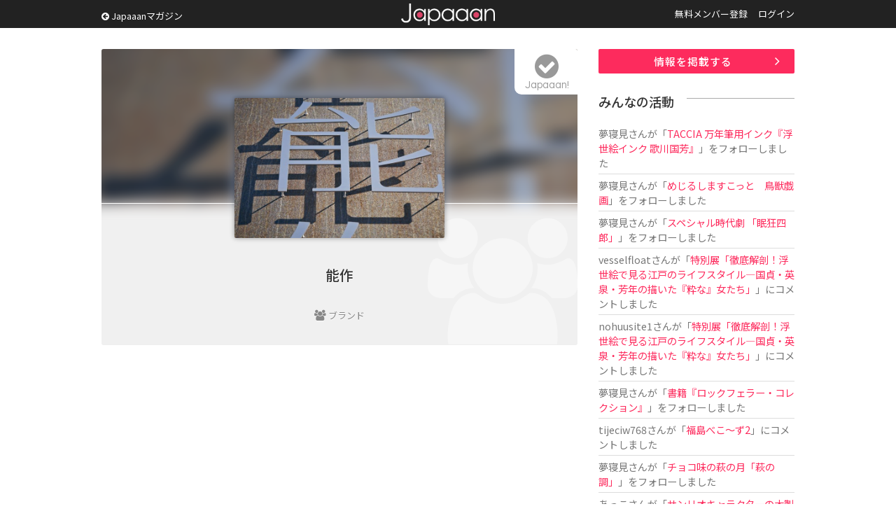

--- FILE ---
content_type: text/html; charset=UTF-8
request_url: https://www.japaaan.com/card/429/talk
body_size: 5246
content:
<!DOCTYPE html>
<html>
<head>
		<!-- Global site tag (gtag.js) - Google Analytics -->
	<script async src="https://www.googletagmanager.com/gtag/js?id=UA-115984-32"></script>
	<script>
	  window.dataLayer = window.dataLayer || [];
	  function gtag(){dataLayer.push(arguments);}
	  gtag('js', new Date());
	
	  gtag('config', 'UA-115984-32');
	</script>
			
	<meta name='viewport' content='width=device-width, initial-scale=1.0,  minimum-scale=1.0, maximum-scale=1.0, user-scalable=no' />


	<meta http-equiv="Content-Type" content="text/html; charset=utf-8" />	<title>能作 - Japaaan</title>

	<link rel="stylesheet" type="text/css" href="/css/styles.css?asdfasfsfdsafdada"/><link rel="stylesheet" type="text/css" href="/js/fancy/jquery.fancybox.min.css"/><link rel="stylesheet" type="text/css" href="/css/font-awesome.css"/>
	<meta name="robots" content="index,follow">
		<meta name="description" content="気になる日本文化をチェックしてみんなでトークしよう。日本の昔ながらの文化に関する話題をまとめています。"/>
		<meta name="keywords" content="日本, japan, 伝統, 伝統文化, 伝統工芸, 伝統芸能, 文化, 地域, 歴史, cool japan, クールジャパン, ポップカルチャー, キュレーション, まとめ, コミュニティ" />

	<link rel="shortcut icon" href="/favicon.ico" type="image/x-icon" />

	<meta property="fb:admins" content="573527225" />
	<meta property="fb:app_id" content="292763000797679">
	<meta property="og:type" content="article" />
	<meta property="og:locale" content="ja_JP" />
	


	<script type="text/javascript"src="https://maps.googleapis.com/maps/api/js?key=AIzaSyBqXveKfdQRZr3UGCKmL03jGsC4ieaJxvU"></script>
	<script src="//ajax.googleapis.com/ajax/libs/jquery/1.11.0/jquery.min.js"></script>
	<link rel="stylesheet" href="/js/jquery-ui/jquery-ui.css" />
	<script src="/js/jquery-ui/jquery-ui.js"></script>

	<script type="text/javascript" src="/js/jquery.autosize.min.js"></script>
	<script type="text/javascript" src="/js/jquery.color.js"></script>
	<script type="text/javascript" src="/js/jquery.noty.packaged.js"></script>
	<script type="text/javascript" src="/js/fancy/jquery.fancybox.min.js"></script>

	<script type="text/javascript" src="/js/mmenu/jquery.mmenu.all.min.js"></script>
	<link rel="stylesheet" href="/js/mmenu/jquery.mmenu.all.css" />

	<script type="text/javascript" src="/js/actions.js?fdafas"></script>

	<script type="text/javascript">
	$(function(){
		$('[data-fancybox]').fancybox({
			hash:false
		});
		$('#menu').mmenu({
				"navbar" 		: {
						title 		: "MENU"
					},
               "extensions": [
                  "theme-dark", "pagedim-black"
               ]
            });

		$('#header .icons .search').click(function() {
// 			$("#search_win").show();
// 			return false;
		});
		$('#search_win .close').click(function() {
			$("#search_win").hide();
			return false;
		});
	});
	</script>

	<script async src="//pagead2.googlesyndication.com/pagead/js/adsbygoogle.js"></script>


	


	  	
	<script async src="https://pagead2.googlesyndication.com/pagead/js/adsbygoogle.js"></script>
	<script>
		(adsbygoogle = window.adsbygoogle || []).push({
			google_ad_client: "ca-pub-0391065545875561",
			enable_page_level_ads: true
		});
	</script>

	  
</head>
<body class=" pc">
<div id="fb-root"></div>
<script>(function(d, s, id) {
  var js, fjs = d.getElementsByTagName(s)[0];
  if (d.getElementById(id)) return;
  js = d.createElement(s); js.id = id;
  js.src = "//connect.facebook.net/ja_JP/all.js#xfbml=1&appId=300754570021053";
  fjs.parentNode.insertBefore(js, fjs);
}(document, 'script', 'facebook-jssdk'));</script>

	<div class="hook" id="hook"></div>

	<div id="container">
		<div id="header"><div class="inner">
							<a href="/" class="logo" title="Japaaan">Japaaan</a>
			
			<script type="text/javascript">
			$(function(){
				$("#header .pages li.user").hover(
					function () {
						$('#header ul.usermenu').show();
					},function() {
						$('#header ul.usermenu').hide();
					}
				);
			});
			</script>

			<a class="go_mag" href="https://mag.japaaan.com/"><i class="fa fa-arrow-circle-left"></i> Japaaanマガジン</a>

			<ul class="pages">
									<li class=""><a href="/user/register">無料メンバー登録</a></li>
					<li class=""><a href="/user/login">ログイン</a></li>
							</ul><div class="clear">&nbsp;</div>

			<div class="icons">
				<a class="menu" href="#menu"><img src="/img/icon_menu.png" alt=""/></a>
								<a class="search" href="/user/login"><i class="fa fa-user"></i></a>
							</div>


		</div></div>


		<div id="menu">
			<ul>
							<li class="sep"><a href="/">トップページ</a></li>
							<li><a href="https://mag.japaaan.com/">Japaaanマガジン</a></li>
										<li class=""><a href="/user/register">無料メンバー登録</a></li>
					<li class="sep"><a href="/user/login">ログイン</a></li>
				
				<li><a href="/card/add" >情報を掲載する</a></li>
				<li><a href="https://www.facebook.com/japaaan.page" target="_blank">公式Facebook</a></li>
				<li><a href="https://twitter.com/japaaan_com" target="_blank">公式Twitter</a></li>

			</ul>
		</div>



		<div id="ctt"><div class="inner">
			
<div id="view" class="grid_full">
<div class="content">

<div class="top">
	<div class="bg" style="background-image: url(/file/medium/553_584100225c22f.jpg);"></div>
	<div class="bg_layer">&nbsp;</div>
	<div class="bg_icon"><i class="fa fa-users"></i></div>
	
	<div class="thumb">
			<img src="/file/medium/553_584100225c22f.jpg" alt=""/>		</div>
	
	<h1 class="">能作</h1>

	<div class="type">
		<i class="fa fa-users"></i>		ブランド	</div>

	<a class="follow_card nofollow" href="#" data-id="429" data-view="list"><i class="fa fa-check-circle"></i><span>Japaaan!</span></a>
	
	
</div>

<div class="box_a">
<!-- Single:Top:Responsive -->
<ins class="adsbygoogle"
     style="display:block"
     data-ad-client="ca-pub-0391065545875561"
     data-ad-slot="9422616235"
     data-ad-format="auto"></ins>
<script>
(adsbygoogle = window.adsbygoogle || []).push({});
</script>
</div>

<script type="text/javascript">
$(document).ready(function(){
    $('textarea').autosize();  
});
</script>
<section id="comm">
	<ul id="tab_a" class="row2">
		<li ><a href="/card/429">情　報</a></li>
		<li class="cur"><a href="/card/429/talk">トーク </a></li>
	</ul>
	
	<div id="comm_top">
				<div class="comm_form comm_editor">
					<p>トークを投稿するにはユーザー登録またはログインをしてください。</p>

				</div>
	</div>
	
	<div class="comm_list par">
					<div class="empty_card"><div>トークはまだありません</div></div>
			</div>
	
</section>

		<div class="box_a">
		<script async src="//pagead2.googlesyndication.com/pagead/js/adsbygoogle.js"></script>
		<!-- All:Footer:Responsive -->
		<ins class="adsbygoogle"
		     style="display:block"
		     data-ad-client="ca-pub-0391065545875561"
		     data-ad-slot="4852815837"
		     data-ad-format="auto"></ins>
		<script>
		(adsbygoogle = window.adsbygoogle || []).push({});
		</script>
		</div>




<div class="share">
	<ul>
		<li><a href="http://www.facebook.com/share.php?u=https://www.japaaan.com/card/429" onclick="window.open(this.href, 'FBwindow', 'width=650, height=450, menubar=no, toolbar=no, scrollbars=yes'); return false;"><img src="/img/share/facebook.png" alt=""/></a></li>
		<li class="twitter"><a href="https://twitter.com/intent/tweet?text=%E8%83%BD%E4%BD%9C+http%3A%2F%2Fhttps%3A%2F%2Fwww.japaaan.com%2Fe%2F429" onclick="window.open(this.href, 'tweetwindow', 'width=550, height=450,personalbar=0,toolbar=0,scrollbars=1,resizable=1'); return false;"><img src="/img/share/twitter.png" alt=""/></a></li>
		<li class="follow"><a class="follow_card nofollow" href="#" data-id="429" data-view="list"><i class="fa fa-check-circle"></i></a></li>
		<li><a href="http://line.me/R/msg/text/?https://www.japaaan.com/card/429"><img src="/img/share/line.png" alt=""/></a></li>
		<li><a href="http://b.hatena.ne.jp/append?https://www.japaaan.com/card/429" onclick="window.open(this.href, 'hatebuwindow', 'width=700, height=800,personalbar=0,toolbar=0,scrollbars=1,resizable=1'); return false;"><img src="/img/share/hateb.png" alt=""/></a></li>
		
		
	</ul>
</div>

		            
		            
		            
	
	
</div><!-- end main -->
	<div class="side"><div class="in">
		
		<div class="box_a"><a href="/lp/card" class="btn_a ac ">情報を掲載する</a></div>
		
		<div class="box_a">
			<div class="timeline">
			<h2>みんなの活動</h2>
			<ul>

			
				<li>
											<a href="/user/38462" class="username">夢寝見</a>さんが「<a href="/card/6995">TACCIA 万年筆用インク『浮世絵インク 歌川国芳』</a>」をフォローしました
					
				</li>
			
				<li>
											<a href="/user/38462" class="username">夢寝見</a>さんが「<a href="/card/6986">めじるしますこっと　鳥獣戯画</a>」をフォローしました
					
				</li>
			
				<li>
											<a href="/user/38462" class="username">夢寝見</a>さんが「<a href="/card/6991">スペシャル時代劇 「眠狂四郎」</a>」をフォローしました
					
				</li>
			
				<li>
											<a href="/user/59029" class="username">vesselfloat</a>さんが「<a href="/card/6799">特別展「徹底解剖！浮世絵で見る江戸のライフスタイル―国貞・英泉・芳年の描いた『粋な』女たち」</a>」にコメントしました
					
				</li>
			
				<li>
											<a href="/user/58997" class="username">nohuusite1</a>さんが「<a href="/card/6799">特別展「徹底解剖！浮世絵で見る江戸のライフスタイル―国貞・英泉・芳年の描いた『粋な』女たち」</a>」にコメントしました
					
				</li>
			
				<li>
											<a href="/user/38462" class="username">夢寝見</a>さんが「<a href="/card/6983">書籍『ロックフェラー・コレクション』</a>」をフォローしました
					
				</li>
			
				<li>
											<a href="/user/58969" class="username">tijeciw768</a>さんが「<a href="/card/6970">福島べこ～ず2</a>」にコメントしました
					
				</li>
			
				<li>
											<a href="/user/38462" class="username">夢寝見</a>さんが「<a href="/card/6982">チョコ味の萩の月「萩の調」</a>」をフォローしました
					
				</li>
			
				<li>
											<a href="/user/58678" class="username">あっこ</a>さんが「<a href="/card/6950">サンリオキャラクターの木製だるま</a>」をフォローしました
					
				</li>
			
				<li>
											<a href="/user/58671" class="username">ともとも</a>さんが「<a href="/card/6950">サンリオキャラクターの木製だるま</a>」をフォローしました
					
				</li>
						</ul>
			</div>
		</div>


		<div class="box_a">
			<!-- Sidebar:Top:Responsive -->
			<ins class="adsbygoogle"
			     style="display:block"
			     data-ad-client="ca-pub-0391065545875561"
			     data-ad-slot="3137993036"
			     data-ad-format="auto"></ins>
			<script>
			(adsbygoogle = window.adsbygoogle || []).push({});
			</script>
		</div>

<!--
		<div id="qcontact">
			<script type="text/javascript">
				$(document).ready(function(){

					$(document).on("submit", "form.qcontact", function() {

					    if($('textarea', this).val()=='')
					    {
						    alert('内容が未記入です');
						    return false;

					    }
						$.noty.closeAll()

						noty({
							text: 'ご要望・不具合報告を送信します。<br />よろしいですか？',
							type: 'confirm',
							layout: 'center',
							dismissQueue: true,
							buttons: [
						    {addClass: 'confirm_btn', text: '送 る', onClick: function($noty) {

/*
					    var form = $('form.qcontact').get()[0];
					    var formData = new FormData(form);
*/

					    var ContactNote = $("#ContactNote").val();
					    var ContactType = $("#ContactType").val();

						$("input.send", this).val('投稿しています…');
						$(this).attr('disabled', true);

							$.ajax('/contact/quick', {
							        method: 'POST',
/*
							        contentType: false,
							        processData: false,
							        data: formData,
*/
							        data: {
								        "data[Contact][note]":ContactNote,
								        "data[Contact][type]":ContactType
							        },
							        dataType: 'json',
							        error: function() {
							            console.log('error');
							        },
							        success: function(json) {
										//$("#"+pid+"-setmap .lat").val('');
										$("input.send", this).val('要望を送る');
										$("#ContactNote").val('');

										$(this).attr('disabled', false);

										alert('ご要望を受け付けました');

							        }
							    });

					    			$noty.close();

						    	}
						    },
						    {addClass: 'confirm_btn', text: 'キャンセル', onClick: function($noty) {
						    		$noty.close();

						    	}
						    }
						    ]
						});



						return false;
					});

				});
			</script>

			<div class="box2">
				<h2><i class="fa fa-paper-plane"></i> ご意見をお聞かせ下さい</h2>
			<form action="/contact/quick" class="qcontact" id="ContactQuickForm" enctype="multipart/form-data" method="post" accept-charset="utf-8"><div style="display:none;"><input type="hidden" name="_method" value="POST"/></div>			<div class="textarea"><textarea name="data[Contact][note]" placeholder="ご要望や不具合の報告などどうぞ。" id="ContactNote"></textarea></div>
			<input type="submit" name="send" value="要望を送る" class="tp send" />
			</form>
			</div>

		</div>
-->


	</div></div>

	<div class="clear">&nbsp;</div>

</div>

		</div></div>


		<div id="footer"><div class="inner">

			<a href="/" class="logo">Japaaan</a>
			<h1>日本の文化と ”今” をつなぐ！</h1>


			<div class="box_b">
				<h2>Japaaan <span>MAGAZINE</span></h2>

				<h3>日本の伝統文化と"今"をつなぐウェブマガジン</h3>

				<ul>
					<li><a href="https://mag.japaaan.com/" >トップページ</a></li>
					<li><a href="https://mag.japaaan.com/art" >アート</a></li>
					<li><a href="https://mag.japaaan.com/fashion" >ファッション</a></li>
					<li><a href="https://mag.japaaan.com/goods" >雑貨・インテリア</a></li>
					<li><a href="https://mag.japaaan.com/gourmet" >グルメ</a></li>
					<li><a href="https://mag.japaaan.com/travel" >観光・地域</a></li>
					<li><a href="https://mag.japaaan.com/entertainment" >エンタメ</a></li>
					<li><a href="https://mag.japaaan.com/lifestyle" >ライフスタイル</a></li>
					<li><a href="https://mag.japaaan.com/culture">歴史と文化</a></li>
				</ul>




			</div>

			<div class="box_b">
				<h2>Other pages</h2>


				<ul>
					<li><a href="http://store.japaaan.com/" target="_blank">Japaaanストア</a></li>
					<li><a href="/user/register">ユーザー登録</a></li>
					<li><a href="https://mag.japaaan.com/information">お知らせ</a></li>
					<li><a href="https://www.facebook.com/japaaan.page">Facebookページ</a></li>
					<li><a href="https://twitter.com/japaaan_com">公式Twitter</a></li>
					<li><a href="https://mag.japaaan.com/contact">お問い合わせ</a></li>
					<li><a href="http://www.wanokoto.jp/">運営会社</a></li>
				</ul>

			</div><div class="clear">&nbsp;</div>

			<p class="copyright">© Copyright 2016, Japaaan All Rights Reserved. 　 運営: <a href="http://www.wanokoto.jp/" target="_blank">株式会社ワノコト</a></p>


		</div></div>


	</div>

</body>
</html>


--- FILE ---
content_type: text/html; charset=utf-8
request_url: https://www.google.com/recaptcha/api2/aframe
body_size: 266
content:
<!DOCTYPE HTML><html><head><meta http-equiv="content-type" content="text/html; charset=UTF-8"></head><body><script nonce="9_UmqHnxiy4CvnwvwsmVgw">/** Anti-fraud and anti-abuse applications only. See google.com/recaptcha */ try{var clients={'sodar':'https://pagead2.googlesyndication.com/pagead/sodar?'};window.addEventListener("message",function(a){try{if(a.source===window.parent){var b=JSON.parse(a.data);var c=clients[b['id']];if(c){var d=document.createElement('img');d.src=c+b['params']+'&rc='+(localStorage.getItem("rc::a")?sessionStorage.getItem("rc::b"):"");window.document.body.appendChild(d);sessionStorage.setItem("rc::e",parseInt(sessionStorage.getItem("rc::e")||0)+1);localStorage.setItem("rc::h",'1768839353380');}}}catch(b){}});window.parent.postMessage("_grecaptcha_ready", "*");}catch(b){}</script></body></html>